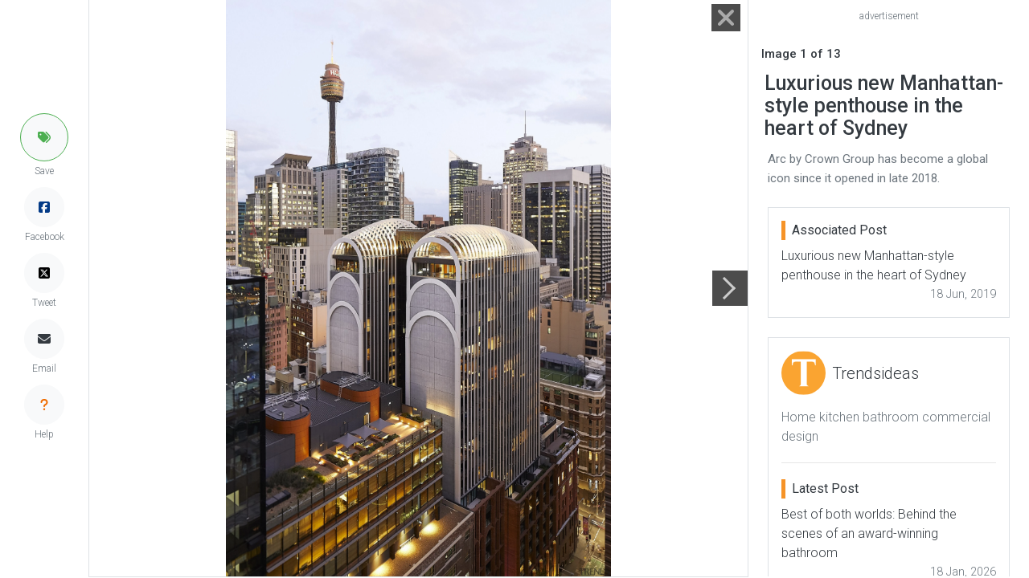

--- FILE ---
content_type: text/html; charset=UTF-8
request_url: https://trendsideas.com/gallery/stories/luxurious-new-manhattan-style-penthouse-in-the-heart-of-sydney/400324-luxurious-new-manhattan-style-penthouse-in-the-heart-of-sydney
body_size: 4542
content:
<!doctype html>
<html lang="en">
  <head>
    <script>
  if (window.location.host == "new.trendsideas.com"){
    window.location.href = "https://trendsideas.com" + window.location.pathname;
  }
</script>

    <meta name="google-site-verification" content="wkVB-2Lf60W5lZdUZlHWjOBiS-IEyhb_GWpL-8uQc1A"/>
<meta charset="utf-8">
<meta content="width=device-width, initial-scale=1.0, maximum-scale=1.0, user-scalable=0" name="viewport"/>
<meta http-equiv="X-UA-Compatible" content="IE=edge,chrome=1"/>
<link
rel="icon" href="/favicon.ico"/>
<!--     Fonts and icons     -->
<link
rel="stylesheet" type="text/css" href="https://fonts.googleapis.com/css?family=Roboto:300,400,500,700"/>

<link rel="stylesheet" href="/css/all.css?id=c85e6039dcf6ae5e89c8">

    <!-- Google tag (gtag.js) -->
<script async src="https://www.googletagmanager.com/gtag/js?id=G-YHMRQVXZSM"></script>
<script>
  window.dataLayer = window.dataLayer || [];
  function gtag(){dataLayer.push(arguments);}
  gtag('js', new Date());

  gtag('config', 'G-YHMRQVXZSM');
</script>
<script>
	window.gaId = "";
</script>
<script async='async' src='https://www.googletagservices.com/tag/js/gpt.js'></script>
<script>
	var googletag = googletag || {};
googletag.cmd = googletag.cmd || [];
googletag.cmd.push(function () {
	googletag.defineSlot('/134761976/REC-SLOT-5', [728.0, 90.0], 'div-gpt-ad-1524450308023-4').addService(googletag.pubads());
googletag.defineSlot('/134761976/REC-SLOT-1', [300, 250], 'div-gpt-ad-1524450308023-0').addService(googletag.pubads());
googletag.defineSlot('/134761976/REC-SLOT-2', [300, 250], 'div-gpt-ad-1524450308023-1').addService(googletag.pubads());
googletag.defineSlot('/134761976/REC-SLOT-3', [300, 250], 'div-gpt-ad-1524450308023-2').addService(googletag.pubads());
googletag.defineSlot('/134761976/REC-SLOT-4', [300, 250], 'div-gpt-ad-1524450308023-3').addService(googletag.pubads());
googletag.defineSlot('/134761976/rec-slot-8-right', [300, 250], 'div-gpt-ad-1722093699070-0').addService(googletag.pubads());
googletag.defineSlot('/134761976/Rec-slot-9-right', [300, 250], 'div-gpt-ad-1722094203406-0').addService(googletag.pubads());
googletag.defineSlot('/134761976/REC-SLOT-6', [300, 500], 'div-gpt-ad-1579481098465-0').addService(googletag.pubads());

googletag.pubads().enableSingleRequest();
googletag.pubads().collapseEmptyDivs(true);
googletag.pubads().setTargeting('categories', []);
googletag.pubads().setTargeting('company-slug', []);
googletag.pubads().setTargeting('book-slug', []);
googletag.enableServices();
});
</script>
<script>
	(function (w, d, s, l, i) {
w[l] = w[l] || [];
w[l].push({'gtm.start': new Date().getTime(), event: 'gtm.js'});
var f = d.getElementsByTagName(s)[0],
j = d.createElement(s),
dl = l != 'dataLayer' ? '&l=' + l : '';
j.async = true;
j.src = 'https://www.googletagmanager.com/gtm.js?id=' + i + dl;
f.parentNode.insertBefore(j, f);
})(window, document, 'script', 'dataLayer', 'GTM-MKNDLPR');
</script>
<!--Business Profile Report tracking-->
<script>
	window.dataLayer = window.dataLayer || [];
window.dataLayer.push({'event': 'relatedInfo', 'profile': [],});
</script>
<!-- Start of HubSpot Embed Code -->
<script async defer id="hs-script-loader" src="//js.hs-scripts.com/5501656.js" type="text/javascript"></script>
<!-- End of HubSpot Embed Code -->

        <title>Luxurious new Manhattan-style penth... - Gallery - 1 | Trends</title>
        <meta name="description" content="Arc by Crown Group has become a global icon since it opened in late 2018. - Gallery - 1">
    <link href="https://trendsideas.com/gallery/stories/luxurious-new-manhattan-style-penthouse-in-the-heart-of-sydney/400324-luxurious-new-manhattan-style-penthouse-in-the-heart-of-sydney" rel="canonical">
            <style>
      .close-btn {
        width: 32px;
        height: 32px;
      }
      .close-text {
        color: #333;
      }
      .close-btn:hover::before, .close-btn:hover::after {
        background-color: red;
      }
      .close-btn:hover ~.close-text {
        color: red;
      }
      .close-btn:before, .close-btn:after {
        position: absolute;
        left: 18px;
        content: ' ';
        height: 42px;
        width: 2px;
        background-color: #333;
      }
      .close-btn:before {
        transform: rotate(45deg);
      }
      .close-btn:after {
        transform: rotate(-45deg);
      }
    </style>
  </head>
  <body id="gallery_page" class="bg-white">
    <div id="app_admin">
            <trends-service-lazy-loader entry-slug="Arc-by-Crown-Group-image-credit-Martin-Mischkulnig.jpg" csrftoken="-B9k2-TgBys1Hyq8lsleWnLvJ9uzrBASyuS6ENCgxDWYzow1mNIVIqF1Hpe02WZ6VGZO6PWhGz8A3nac8ek9Iry902qF850B4YvjAdeLem8="></trends-service-lazy-loader>
      <mautic-script :id="1" :priority="99"></mautic-script>
      <div class="rotate_hide">
      </div>
        
	<div class="d-flex justify-content-center">
		<div class="d-flex flex-lg-row justify-content-center flex-column">
			<div class=" border-right d-flex align-items-center">

				<div class="d-none d-lg-block">

	<div class="d-flex flex-column justify-content-center align-items-center h-100" style="top:0px; z-index:9999;  margin-left:25px;margin-right:25px;">

		<trends-edit-profile-button :id="99" type="circle"></trends-edit-profile-button>

				<trends-save-button class="mb-2" :entry-id="400324" entrytitle="Luxurious new Manhattan-style penthouse in the heart of Sydney" entrysubtitle="Arc by Crown Group has become a global icon since it opened in late 2018." image="https://res.cloudinary.com/trends-publishing/image/upload/ar_1.8,c_thumb,dpr_1.0,g_center,w_760/f_auto,q_auto:best/Arc-by-Crown-Group-image-credit-Martin-Mischkulnig.jpg" alt="Arc by Crown Group has become a global architecture, building, city, cityscape, commercial building, condominium, corporate headquarters, daytime, downtown, human settlement, landmark, metropolis, metropolitan area, mixed-use, neighbourhood, night, real estate, residential area, roof, sky, skyline, skyscraper, tower, tower block, town, urban area, white, black" type="circle"></trends-save-button>
		<a class="link-hover-default-facebook p-0 rounded-circle d-flex m-0 justify-content-center align-items-center border border-light bg-light" style="height: 50px; width: 50px;" href="https://www.facebook.com/sharer/sharer.php?u=https%3A%2F%2Ftrendsideas.com%2Fgallery%2Fstories%2Fluxurious-new-manhattan-style-penthouse-in-the-heart-of-sydney%2F400324-luxurious-new-manhattan-style-penthouse-in-the-heart-of-sydney" target="_blank">
			<i class="fab fa-facebook-square" style="color:rgb(4, 59, 135)"></i>
		</a>
		<p class="text-muted p-0 m-0 mb-2" style="font-size: 12px;">Facebook</p>
		<a class="link-hover-default-twitter p-0 rounded-circle d-flex m-0 justify-content-center align-items-center border border-light bg-light" style="height: 50px; width: 50px;" href="https://twitter.com/intent/tweet?url=https%3A%2F%2Ftrendsideas.com%2Fgallery%2Fstories%2Fluxurious-new-manhattan-style-penthouse-in-the-heart-of-sydney%2F400324-luxurious-new-manhattan-style-penthouse-in-the-heart-of-sydney" target="_blank">
			<i class="fa-brands fa-square-x-twitter" style="color:rgb(0, 0, 0)" ></i>
		</a>
		<p class="text-muted p-0 m-0 mb-2" style="font-size: 12px;">Tweet</p>
		
		<email-share-button-component class="mb-2" entry-title="Luxurious new Manhattan-style penthouse in the heart of Sydney" entry-type="image"></email-share-button-component>

		<a class="link-hover-default p-0 rounded-circle d-flex m-0 justify-content-center align-items-center border border-light bg-light" style="height: 50px; width: 50px;" href="/contact?source=/gallery/stories/luxurious-new-manhattan-style-penthouse-in-the-heart-of-sydney/400324-luxurious-new-manhattan-style-penthouse-in-the-heart-of-sydney" rel="nofollow">
			<i class="fas fa-question"></i>
		</a> 
		
		<p class="text-muted p-0 m-0 mb-4" style="font-size: 12px;">Help</p>
	</div>
</div>
			</div>

			<div class="justify-content-between d-flex align-items-center" style="position:relative;min-width: 320px; width:100%;height:99.7vh;">
				<gallery-close site-url="https://trendsideas.com/" is-mobile=""></gallery-close>

									<div>
						<div style="width: 44px;height: 44px;"></div>
					</div>

				
				<div class="border text-center" style="margin-left: -45px;margin-right: -45px;">
					<img alt="Arc by Crown Group has become a global architecture, building, city, cityscape, commercial building, condominium, corporate headquarters, daytime, downtown, human settlement, landmark, metropolis, metropolitan area, mixed-use, neighbourhood, night, real estate, residential area, roof, sky, skyline, skyscraper, tower, tower block, town, urban area, white, black" src="https://res.cloudinary.com/trends-publishing/image/upload/s--Cg38g-3D--/c_scale,dpr_1.0,g_center,w_2560/e_anti_removal:10,g_south_east,l_trends_watermark,o_70,w_200,x_10,y_10/f_auto,q_auto:best/Arc-by-Crown-Group-image-credit-Martin-Mischkulnig.jpg" class="gallery_img w-100" style="object-fit: contain;max-height: 99.7vh; max-width:100%; ">
				</div>

									<div class="d-flex align-items-center" style="z-index:100">
						<a href="/gallery/stories/luxurious-new-manhattan-style-penthouse-in-the-heart-of-sydney/400329-luxurious-new-manhattan-style-penthouse-in-the-heart-of-sydney" class="ml-auto" style="color:#666;background-color: rgba(0, 0, 0, .7);width: 44px;height: 44px;display: flex;align-items: center;">
							<div style="width: 20px;height: 20px;border-top: 3px solid #ccc;border-right: 3px solid #ccc;transform: rotateZ(45deg);margin-left: 5px;"></div>
						</a>
					</div>
				
							</div>
			<div class="px-3 ml-auto border-left" style="flex: 0 0 350px; ">

				<div class="row" style="height:99.7vh; overflow: scroll;">
					<div class="d-flex d-lg-none w-100 justify-content-center">
						<trends-edit-profile-button :id="99"></trends-edit-profile-button>

<trends-save-button :entry-id="400324" entrytitle="Luxurious new Manhattan-style penthouse in the heart of Sydney" entrysubtitle="Arc by Crown Group has become a global icon since it opened in late 2018." image="https://res.cloudinary.com/trends-publishing/image/upload/ar_1.8,c_thumb,dpr_1.0,g_center,w_760/f_auto,q_auto:best/Arc-by-Crown-Group-image-credit-Martin-Mischkulnig.jpg" alt="Arc by Crown Group has become a global architecture, building, city, cityscape, commercial building, condominium, corporate headquarters, daytime, downtown, human settlement, landmark, metropolis, metropolitan area, mixed-use, neighbourhood, night, real estate, residential area, roof, sky, skyline, skyscraper, tower, tower block, town, urban area, white, black"></trends-save-button>
<a class="btn btn-social btn-fill btn-facebook btn-sm my-auto py-1 px-2" href="https://www.facebook.com/sharer/sharer.php?u=https%3A%2F%2Ftrendsideas.com%2Fgallery%2Fstories%2Fluxurious-new-manhattan-style-penthouse-in-the-heart-of-sydney%2F400324-luxurious-new-manhattan-style-penthouse-in-the-heart-of-sydney" target="_blank">
	<i class="fab fa-facebook-square"></i>
	Share
</a>
<a class="btn btn-social btn-fill btn-twitter btn-sm my-auto py-1 px-2" href="https://twitter.com/intent/tweet?url=https%3A%2F%2Ftrendsideas.com%2Fgallery%2Fstories%2Fluxurious-new-manhattan-style-penthouse-in-the-heart-of-sydney%2F400324-luxurious-new-manhattan-style-penthouse-in-the-heart-of-sydney" target="_blank" rel="nofollow">
	<i class="fab fa-twitter"></i>
	Tweet
</a>
<a class="btn btn-default btn-fill btn-sm my-auto py-1 px-2" href="/contact?source=/gallery/stories/luxurious-new-manhattan-style-penthouse-in-the-heart-of-sydney/400324-luxurious-new-manhattan-style-penthouse-in-the-heart-of-sydney" rel="nofollow">
	<i class="fas fa-question"></i>
	Help
</a>
					</div>

					<div class="col-12">
													<trends-banner banners="&quot;\t\n\t\n\t\n\t\t\t\n\t\t\n\t\n\n\t\t\t\u003Cdiv class=\u0022mx-auto my-2 p-0\u0022\u003E\n\t\t\t\t\u003C!-- \/134761976\/REC-SLOT-1 --\u003E\n\n\t\u003Cp class=\u0022mb-1 text-muted text-center\u0022 style=\u0022font-size:12px\u0022\u003Eadvertisement\u003C\/p\u003E\n\t\u003Cdiv id=&#039;div-gpt-ad-1524450308023-0&#039; class=\u0022col-12 m-0 p-0\u0022\u003E\n\n\t\t\u003Cscript\u003E\n\t\t\tgoogletag.cmd.push(function () {\ngoogletag.display(&#039;div-gpt-ad-1524450308023-0&#039;);\n});\n\t\t\u003C\/script\u003E\n\t\u003C\/div\u003E\n\t\n\t\t\u003C\/div\u003E\n\t\n\n&quot;"></trends-banner>
											</div>

											<div class="col-8 d-none d-sm-block align-items-center">
							<h2 class="text-dark font-weight-bold mb-0 mt-3" style="font-size: 15px;">Image
								1
								of
								13</h2>
						</div>
					

					<div class="col-12 mt-2">
						<trends-useful-info :id="3" :priority="1" entry-slug=""></trends-useful-info>
						<h1 class="m-1 text-dark font-weight-bold" style="font-size: 25px;">Luxurious new Manhattan-style penthouse in the heart of Sydney</h1>
						<p class="m-0 p-2 text-muted" style="font-size: 15px;font-weight: 400;">Arc by Crown Group has become a global icon since it opened in late 2018.<br/></p>
					</div>

																	<div class="col-12 mt-2">
							<div class="p-2">

								<div class="w-100 border mb-4 p-3">
									<p class="text-dark m-0 border-side-bar px-2 mb-2 h5">Associated Post</p>

									<a class="m-0 p-0" href="https://trendsideas.com/stories/luxurious-new-manhattan-style-penthouse-in-the-heart-of-sydney">
										<p class="link-hover-default text-dark mb-0">Luxurious new Manhattan-style penthouse in the heart of Sydney</p>
									</a>
									<div class="d-flex">
										<span class="text-muted ml-auto" style="font-size: 0.9em;">18 Jun, 2019</span>

									</div>
								</div>


																									<div class="mt-2">
											<div class="w-100 border mb-4 p-3">
					<div class="d-flex align-items-center">
				<div>
					<a href="https://trendsideas.com/profiles/trendsideas" class="zoom"><img data-src="https://res.cloudinary.com/trends-publishing/image/upload/ar_1.0,c_thumb,dpr_1.0,g_center,w_80/f_auto,q_auto:best/trends_logo_T_orange.png" class="lazyload rounded-circle img-logo"></a>
				</div>
				<div class="d-flex flex-row justify-content-center p-2 h-100">
					<a class="m-0 p-0" href="https://trendsideas.com/profiles/trendsideas">
						<p class="text-dark link-hover-default m-0" style="font-size:20px">Trendsideas</p>
					</a>
				</div>
			</div>
			<div class="py-3">
				<p class="text-muted m-0">Home kitchen bathroom commercial design</p>
			</div>
			<hr class="my-1">
			<div class="py-3">
				<p class="text-dark m-0 border-side-bar px-2 mb-2 h5">Latest Post</p>
													<a class="m-0 p-0" href="https://trendsideas.com/stories/behind-the-scenes-of-an-award-winning-bathroom">
						<p class="link-hover-default text-dark mb-0">Best of both worlds: Behind the scenes of an award-winning bathroom</p>
					</a>
					<div class="d-flex">
						<span class="text-muted ml-auto" style="font-size: 0.9em">18 Jan, 2026</span>
					</div>
											<hr class="mt-1">
														<a class="m-0 p-0" href="https://trendsideas.com/stories/slow-down-take-a-breath">
						<p class="link-hover-default text-dark mb-0">Slow down, take a breath</p>
					</a>
					<div class="d-flex">
						<span class="text-muted ml-auto" style="font-size: 0.9em">18 Jan, 2026</span>
					</div>
											<hr class="mt-1">
														<a class="m-0 p-0" href="https://trendsideas.com/stories/tropical-escape-1">
						<p class="link-hover-default text-dark mb-0">Tropical escape</p>
					</a>
					<div class="d-flex">
						<span class="text-muted ml-auto" style="font-size: 0.9em">18 Jan, 2026</span>
					</div>
												</div>
						</div>
<div class="w-100 mb-4 p-3  border">
	<div class="d-flex align-items-center mb-2">
		<p class="text-dark m-0 border-side-bar px-2 h5">We know the Specialists</p>
	</div>
			<trends-promoboxes :id="2" :num="11" :priority="5" :all-wide="false"></trends-promoboxes>
	</div>

		
	<div class="w-100 mb-4 p-3 border">
		<div class="d-flex align-items-center mb-2">
			<p class="text-dark m-0 border-side-bar px-2 h5">Latest Book</p>
			<a class="ml-auto" href="/library">
				<p class="text-dark link-hover-default h6">
					More Books >
				</p>
			</a>
		</div>
		<div class="card no-shadow align-items-center mb-0">
			<div class="col-8 p-0 book-shadow">
				<a href="https://trendsideas.com/books/41-04-1-1"><img data-src="https://res.cloudinary.com/trends-publishing/image/upload/c_scale,dpr_1.0,g_center,h_500,w_380/f_auto,q_auto:best/TRENDS-COVER-%E2%80%93-Box-1.png" class="lazyload card-img-top" alt="TRENDS COVER Box 1 -  "></a>
			</div>
			<div class="card-body text-center p-0">
				<a href="https://trendsideas.com/books/41-04-1-1">
					<h4 class="card-title link-hover-default mt-4 mb-3">Trends 41-06</h4>
				</a>
				<p class="card-subtitle mb-2 text-muted">Home Kitchen Bathroom Design </p>
				<a class="btn btn-primary font-weight-bold text-light" href="https://trendsideas.com/books/41-04-1-1">Read More</a>


			</div>
		</div>
	</div>



									</div>
																							</div>
						</div>

									</div>
			</div>
		</div>
	</div>
    </div>

          <script src="/js/lazy-loading-general-admin.js?id=163d4b8223b119c083b3"></script>
      <script src="/js/all.js?id=bf1c27dce1c293bd9df0"></script>
      </body>
</html>

--- FILE ---
content_type: text/html; charset=utf-8
request_url: https://www.google.com/recaptcha/api2/aframe
body_size: 267
content:
<!DOCTYPE HTML><html><head><meta http-equiv="content-type" content="text/html; charset=UTF-8"></head><body><script nonce="krgjHAAwkI6lJMH7oatZvg">/** Anti-fraud and anti-abuse applications only. See google.com/recaptcha */ try{var clients={'sodar':'https://pagead2.googlesyndication.com/pagead/sodar?'};window.addEventListener("message",function(a){try{if(a.source===window.parent){var b=JSON.parse(a.data);var c=clients[b['id']];if(c){var d=document.createElement('img');d.src=c+b['params']+'&rc='+(localStorage.getItem("rc::a")?sessionStorage.getItem("rc::b"):"");window.document.body.appendChild(d);sessionStorage.setItem("rc::e",parseInt(sessionStorage.getItem("rc::e")||0)+1);localStorage.setItem("rc::h",'1769060044307');}}}catch(b){}});window.parent.postMessage("_grecaptcha_ready", "*");}catch(b){}</script></body></html>